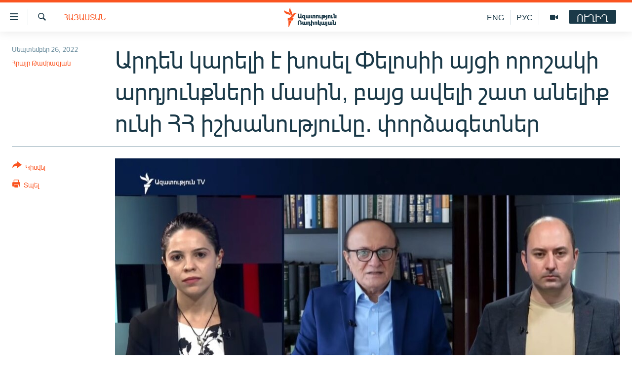

--- FILE ---
content_type: text/html; charset=utf-8
request_url: https://www.azatutyun.am/a/32051968.html
body_size: 16025
content:

<!DOCTYPE html>
<html lang="hy" dir="ltr" class="no-js">
<head>
<link href="/Content/responsive/RFE/hy-AM/RFE-hy-AM.css?&amp;av=0.0.0.0&amp;cb=370" rel="stylesheet"/>
<script src="//tags.azatutyun.am/rferl-pangea/prod/utag.sync.js"></script> <script type='text/javascript' src='https://www.youtube.com/iframe_api' async></script>
<link rel="manifest" href="/manifest.json">
<script type="text/javascript">
//a general 'js' detection, must be on top level in <head>, due to CSS performance
document.documentElement.className = "js";
var cacheBuster = "370";
var appBaseUrl = "/";
var imgEnhancerBreakpoints = [0, 144, 256, 408, 650, 1023, 1597];
var isLoggingEnabled = false;
var isPreviewPage = false;
var isLivePreviewPage = false;
if (!isPreviewPage) {
window.RFE = window.RFE || {};
window.RFE.cacheEnabledByParam = window.location.href.indexOf('nocache=1') === -1;
const url = new URL(window.location.href);
const params = new URLSearchParams(url.search);
// Remove the 'nocache' parameter
params.delete('nocache');
// Update the URL without the 'nocache' parameter
url.search = params.toString();
window.history.replaceState(null, '', url.toString());
} else {
window.addEventListener('load', function() {
const links = window.document.links;
for (let i = 0; i < links.length; i++) {
links[i].href = '#';
links[i].target = '_self';
}
})
}
var pwaEnabled = true;
var swCacheDisabled;
</script>
<meta charset="utf-8" />
<title>Արդեն կարելի է խոսել Փելոսիի այցի որոշակի արդյունքների մասին, բայց ավելի շատ անելիք ունի ՀՀ իշխանությունը. փորձագետներ</title>
<meta name="description" content="Պետք է հասկանալ՝ հայկական կողմն &#171;ինչ բովանդակություն է դրել&#187;, &#171;ինչ օրակարգով է ցանկանում առաջ շարժվել Միացյալ Նահանգների հետ&#187;, ընդգծում են &#171;Կիրակնօրյա վերլուծականի&#187; հյուրերը:" />
<meta name="keywords" content="Հայերեն արխիվ, Հայաստան, Տարածաշրջան, Մեկնաբանություն, Միջազգային" />
<meta name="viewport" content="width=device-width, initial-scale=1.0" />
<meta http-equiv="X-UA-Compatible" content="IE=edge" />
<meta name="robots" content="max-image-preview:large"><meta property="fb:pages" content="141126305932755" />
<link href="https://www.azatutyun.am/a/32051968.html" rel="canonical" />
<meta name="apple-mobile-web-app-title" content="&#171;Ազատություն&#187; ռ/կ" />
<meta name="apple-mobile-web-app-status-bar-style" content="black" />
<meta name="apple-itunes-app" content="app-id=475986784, app-argument=//32051968.ltr" />
<meta content="Արդեն կարելի է խոսել Փելոսիի այցի որոշակի արդյունքների մասին, բայց ավելի շատ անելիք ունի ՀՀ իշխանությունը. փորձագետներ" property="og:title" />
<meta content="Պետք է հասկանալ՝ հայկական կողմն «ինչ բովանդակություն է դրել», «ինչ օրակարգով է ցանկանում առաջ շարժվել Միացյալ Նահանգների հետ», ընդգծում են «Կիրակնօրյա վերլուծականի» հյուրերը:" property="og:description" />
<meta content="article" property="og:type" />
<meta content="https://www.azatutyun.am/a/32051968.html" property="og:url" />
<meta content="«Ազատ Եվրոպա/Ազատություն» ռադիոկայան" property="og:site_name" />
<meta content="https://www.facebook.com/azatutyun" property="article:publisher" />
<meta content="https://gdb.rferl.org/0c530000-0aff-0242-49b2-08da9f718190_w1200_h630.jpg" property="og:image" />
<meta content="1200" property="og:image:width" />
<meta content="630" property="og:image:height" />
<meta content="273836033013508" property="fb:app_id" />
<meta content="Հրայր Թամրազյան" name="Author" />
<meta content="summary_large_image" name="twitter:card" />
<meta content="@azatutyunradio" name="twitter:site" />
<meta content="https://gdb.rferl.org/0c530000-0aff-0242-49b2-08da9f718190_w1200_h630.jpg" name="twitter:image" />
<meta content="Արդեն կարելի է խոսել Փելոսիի այցի որոշակի արդյունքների մասին, բայց ավելի շատ անելիք ունի ՀՀ իշխանությունը. փորձագետներ" name="twitter:title" />
<meta content="Պետք է հասկանալ՝ հայկական կողմն «ինչ բովանդակություն է դրել», «ինչ օրակարգով է ցանկանում առաջ շարժվել Միացյալ Նահանգների հետ», ընդգծում են «Կիրակնօրյա վերլուծականի» հյուրերը:" name="twitter:description" />
<link rel="amphtml" href="https://www.azatutyun.am/amp/32051968.html" />
<script type="application/ld+json">{"articleSection":"Հայաստան","isAccessibleForFree":true,"headline":"Արդեն կարելի է խոսել Փելոսիի այցի որոշակի արդյունքների մասին, բայց ավելի շատ անելիք ունի ՀՀ իշխանությունը....","inLanguage":"hy-AM","keywords":"Հայերեն արխիվ, Հայաստան, Տարածաշրջան, Մեկնաբանություն, Միջազգային","author":{"@type":"Person","url":"https://www.azatutyun.am/author/հրայր-թամրազյան/-qqmq","description":"","image":{"@type":"ImageObject"},"name":"Հրայր Թամրազյան"},"datePublished":"2022-09-26 04:43:24Z","dateModified":"2022-09-26 04:58:34Z","publisher":{"logo":{"width":512,"height":220,"@type":"ImageObject","url":"https://www.azatutyun.am/Content/responsive/RFE/hy-AM/img/logo.png"},"@type":"NewsMediaOrganization","url":"https://www.azatutyun.am","sameAs":["https://facebook.com/azatutyun","https://twitter.com/azatutyunradio","https://www.youtube.com/azatutyunradio","http://t.me/azatutyuntv","https://www.instagram.com/azatutyuntv/"],"name":"Ազատություն ռ/կ","alternateName":""},"@context":"https://schema.org","@type":"NewsArticle","mainEntityOfPage":"https://www.azatutyun.am/a/32051968.html","url":"https://www.azatutyun.am/a/32051968.html","description":"Պետք է հասկանալ՝ հայկական կողմն «ինչ բովանդակություն է դրել», «ինչ օրակարգով է ցանկանում առաջ շարժվել Միացյալ Նահանգների հետ», ընդգծում են «Կիրակնօրյա վերլուծականի» հյուրերը:","image":{"width":1080,"height":608,"@type":"ImageObject","url":"https://gdb.rferl.org/0c530000-0aff-0242-49b2-08da9f718190_w1080_h608.jpg"},"name":"Արդեն կարելի է խոսել Փելոսիի այցի որոշակի արդյունքների մասին, բայց ավելի շատ անելիք ունի ՀՀ իշխանությունը. փորձագետներ"}</script>
<script src="/Scripts/responsive/infographics.b?v=dVbZ-Cza7s4UoO3BqYSZdbxQZVF4BOLP5EfYDs4kqEo1&amp;av=0.0.0.0&amp;cb=370"></script>
<script src="/Scripts/responsive/loader.b?v=Q26XNwrL6vJYKjqFQRDnx01Lk2pi1mRsuLEaVKMsvpA1&amp;av=0.0.0.0&amp;cb=370"></script>
<link rel="icon" type="image/svg+xml" href="/Content/responsive/RFE/img/webApp/favicon.svg" />
<link rel="alternate icon" href="/Content/responsive/RFE/img/webApp/favicon.ico" />
<link rel="mask-icon" color="#ea6903" href="/Content/responsive/RFE/img/webApp/favicon_safari.svg" />
<link rel="apple-touch-icon" sizes="152x152" href="/Content/responsive/RFE/img/webApp/ico-152x152.png" />
<link rel="apple-touch-icon" sizes="144x144" href="/Content/responsive/RFE/img/webApp/ico-144x144.png" />
<link rel="apple-touch-icon" sizes="114x114" href="/Content/responsive/RFE/img/webApp/ico-114x114.png" />
<link rel="apple-touch-icon" sizes="72x72" href="/Content/responsive/RFE/img/webApp/ico-72x72.png" />
<link rel="apple-touch-icon-precomposed" href="/Content/responsive/RFE/img/webApp/ico-57x57.png" />
<link rel="icon" sizes="192x192" href="/Content/responsive/RFE/img/webApp/ico-192x192.png" />
<link rel="icon" sizes="128x128" href="/Content/responsive/RFE/img/webApp/ico-128x128.png" />
<meta name="msapplication-TileColor" content="#ffffff" />
<meta name="msapplication-TileImage" content="/Content/responsive/RFE/img/webApp/ico-144x144.png" />
<link rel="preload" href="/Content/responsive/fonts/Arian-AMU_v1.woff2" type="font/woff2" as="font" crossorigin="anonymous" />
<link rel="alternate" type="application/rss+xml" title="RFE/RL - Top Stories [RSS]" href="/api/" />
<link rel="sitemap" type="application/rss+xml" href="/sitemap.xml" />
</head>
<body class=" nav-no-loaded cc_theme pg-article print-lay-article js-category-to-nav nojs-images ">
<script type="text/javascript" >
var analyticsData = {url:"https://www.azatutyun.am/a/32051968.html",property_id:"428",article_uid:"32051968",page_title:"Արդեն կարելի է խոսել Փելոսիի այցի որոշակի արդյունքների մասին, բայց ավելի շատ անելիք ունի ՀՀ իշխանությունը. փորձագետներ",page_type:"article",content_type:"article",subcontent_type:"article",last_modified:"2022-09-26 04:58:34Z",pub_datetime:"2022-09-26 04:43:24Z",pub_year:"2022",pub_month:"09",pub_day:"26",pub_hour:"04",pub_weekday:"Monday",section:"հայաստան",english_section:"armenia",byline:"Հրայր Թամրազյան",categories:"armenian_archive,armenia,region,commentary,international",domain:"www.azatutyun.am",language:"Armenian",language_service:"RFERL Armenian",platform:"web",copied:"no",copied_article:"",copied_title:"",runs_js:"Yes",cms_release:"8.44.0.0.370",enviro_type:"prod",slug:"",entity:"RFE",short_language_service:"ARM",platform_short:"W",page_name:"Արդեն կարելի է խոսել Փելոսիի այցի որոշակի արդյունքների մասին, բայց ավելի շատ անելիք ունի ՀՀ իշխանությունը. փորձագետներ"};
</script>
<noscript><iframe src="https://www.googletagmanager.com/ns.html?id=GTM-WXZBPZ" height="0" width="0" style="display:none;visibility:hidden"></iframe></noscript><script type="text/javascript" data-cookiecategory="analytics">
var gtmEventObject = Object.assign({}, analyticsData, {event: 'page_meta_ready'});window.dataLayer = window.dataLayer || [];window.dataLayer.push(gtmEventObject);
if (top.location === self.location) { //if not inside of an IFrame
var renderGtm = "true";
if (renderGtm === "true") {
(function(w,d,s,l,i){w[l]=w[l]||[];w[l].push({'gtm.start':new Date().getTime(),event:'gtm.js'});var f=d.getElementsByTagName(s)[0],j=d.createElement(s),dl=l!='dataLayer'?'&l='+l:'';j.async=true;j.src='//www.googletagmanager.com/gtm.js?id='+i+dl;f.parentNode.insertBefore(j,f);})(window,document,'script','dataLayer','GTM-WXZBPZ');
}
}
</script>
<!--Analytics tag js version start-->
<script type="text/javascript" data-cookiecategory="analytics">
var utag_data = Object.assign({}, analyticsData, {});
if(typeof(TealiumTagFrom)==='function' && typeof(TealiumTagSearchKeyword)==='function') {
var utag_from=TealiumTagFrom();var utag_searchKeyword=TealiumTagSearchKeyword();
if(utag_searchKeyword!=null && utag_searchKeyword!=='' && utag_data["search_keyword"]==null) utag_data["search_keyword"]=utag_searchKeyword;if(utag_from!=null && utag_from!=='') utag_data["from"]=TealiumTagFrom();}
if(window.top!== window.self&&utag_data.page_type==="snippet"){utag_data.page_type = 'iframe';}
try{if(window.top!==window.self&&window.self.location.hostname===window.top.location.hostname){utag_data.platform = 'self-embed';utag_data.platform_short = 'se';}}catch(e){if(window.top!==window.self&&window.self.location.search.includes("platformType=self-embed")){utag_data.platform = 'cross-promo';utag_data.platform_short = 'cp';}}
(function(a,b,c,d){ a="https://tags.azatutyun.am/rferl-pangea/prod/utag.js"; b=document;c="script";d=b.createElement(c);d.src=a;d.type="text/java"+c;d.async=true; a=b.getElementsByTagName(c)[0];a.parentNode.insertBefore(d,a); })();
</script>
<!--Analytics tag js version end-->
<!-- Analytics tag management NoScript -->
<noscript>
<img style="position: absolute; border: none;" src="https://ssc.azatutyun.am/b/ss/bbgprod,bbgentityrferl/1/G.4--NS/501739936?pageName=rfe%3aarm%3aw%3aarticle%3a%d4%b1%d6%80%d5%a4%d5%a5%d5%b6%20%d5%af%d5%a1%d6%80%d5%a5%d5%ac%d5%ab%20%d5%a7%20%d5%ad%d5%b8%d5%bd%d5%a5%d5%ac%20%d5%93%d5%a5%d5%ac%d5%b8%d5%bd%d5%ab%d5%ab%20%d5%a1%d5%b5%d6%81%d5%ab%20%d5%b8%d6%80%d5%b8%d5%b7%d5%a1%d5%af%d5%ab%20%d5%a1%d6%80%d5%a4%d5%b5%d5%b8%d6%82%d5%b6%d6%84%d5%b6%d5%a5%d6%80%d5%ab%20%d5%b4%d5%a1%d5%bd%d5%ab%d5%b6%2c%20%d5%a2%d5%a1%d5%b5%d6%81%20%d5%a1%d5%be%d5%a5%d5%ac%d5%ab%20%d5%b7%d5%a1%d5%bf%20%d5%a1%d5%b6%d5%a5%d5%ac%d5%ab%d6%84%20%d5%b8%d6%82%d5%b6%d5%ab%20%d5%80%d5%80%20%d5%ab%d5%b7%d5%ad%d5%a1%d5%b6%d5%b8%d6%82%d5%a9%d5%b5%d5%b8%d6%82%d5%b6%d5%a8.%20%d6%83%d5%b8%d6%80%d5%b1%d5%a1%d5%a3%d5%a5%d5%bf%d5%b6%d5%a5%d6%80&amp;c6=%d4%b1%d6%80%d5%a4%d5%a5%d5%b6%20%d5%af%d5%a1%d6%80%d5%a5%d5%ac%d5%ab%20%d5%a7%20%d5%ad%d5%b8%d5%bd%d5%a5%d5%ac%20%d5%93%d5%a5%d5%ac%d5%b8%d5%bd%d5%ab%d5%ab%20%d5%a1%d5%b5%d6%81%d5%ab%20%d5%b8%d6%80%d5%b8%d5%b7%d5%a1%d5%af%d5%ab%20%d5%a1%d6%80%d5%a4%d5%b5%d5%b8%d6%82%d5%b6%d6%84%d5%b6%d5%a5%d6%80%d5%ab%20%d5%b4%d5%a1%d5%bd%d5%ab%d5%b6%2c%20%d5%a2%d5%a1%d5%b5%d6%81%20%d5%a1%d5%be%d5%a5%d5%ac%d5%ab%20%d5%b7%d5%a1%d5%bf%20%d5%a1%d5%b6%d5%a5%d5%ac%d5%ab%d6%84%20%d5%b8%d6%82%d5%b6%d5%ab%20%d5%80%d5%80%20%d5%ab%d5%b7%d5%ad%d5%a1%d5%b6%d5%b8%d6%82%d5%a9%d5%b5%d5%b8%d6%82%d5%b6%d5%a8.%20%d6%83%d5%b8%d6%80%d5%b1%d5%a1%d5%a3%d5%a5%d5%bf%d5%b6%d5%a5%d6%80&amp;v36=8.44.0.0.370&amp;v6=D=c6&amp;g=https%3a%2f%2fwww.azatutyun.am%2fa%2f32051968.html&amp;c1=D=g&amp;v1=D=g&amp;events=event1,event52&amp;c16=rferl%20armenian&amp;v16=D=c16&amp;c5=armenia&amp;v5=D=c5&amp;ch=%d5%80%d5%a1%d5%b5%d5%a1%d5%bd%d5%bf%d5%a1%d5%b6&amp;c15=armenian&amp;v15=D=c15&amp;c4=article&amp;v4=D=c4&amp;c14=32051968&amp;v14=D=c14&amp;v20=no&amp;c17=web&amp;v17=D=c17&amp;mcorgid=518abc7455e462b97f000101%40adobeorg&amp;server=www.azatutyun.am&amp;pageType=D=c4&amp;ns=bbg&amp;v29=D=server&amp;v25=rfe&amp;v30=428&amp;v105=D=User-Agent " alt="analytics" width="1" height="1" /></noscript>
<!-- End of Analytics tag management NoScript -->
<!--*** Accessibility links - For ScreenReaders only ***-->
<section>
<div class="sr-only">
<h2>Մատչելիության հղումներ</h2>
<ul>
<li><a href="#content" data-disable-smooth-scroll="1">Անցնել հիմնական բովանդակությանը</a></li>
<li><a href="#navigation" data-disable-smooth-scroll="1">Անցնել հիմնական մենյուին</a></li>
<li><a href="#txtHeaderSearch" data-disable-smooth-scroll="1">Որոնում</a></li>
</ul>
</div>
</section>
<div dir="ltr">
<div id="page">
<aside>
<div class="c-lightbox overlay-modal">
<div class="c-lightbox__intro">
<h2 class="c-lightbox__intro-title"></h2>
<button class="btn btn--rounded c-lightbox__btn c-lightbox__intro-next" title="Հաջորդը">
<span class="ico ico--rounded ico-chevron-forward"></span>
<span class="sr-only">Հաջորդը</span>
</button>
</div>
<div class="c-lightbox__nav">
<button class="btn btn--rounded c-lightbox__btn c-lightbox__btn--close" title="Փակել">
<span class="ico ico--rounded ico-close"></span>
<span class="sr-only">Փակել</span>
</button>
<button class="btn btn--rounded c-lightbox__btn c-lightbox__btn--prev" title="Նախորդը">
<span class="ico ico--rounded ico-chevron-backward"></span>
<span class="sr-only">Նախորդը</span>
</button>
<button class="btn btn--rounded c-lightbox__btn c-lightbox__btn--next" title="Հաջորդը">
<span class="ico ico--rounded ico-chevron-forward"></span>
<span class="sr-only">Հաջորդը</span>
</button>
</div>
<div class="c-lightbox__content-wrap">
<figure class="c-lightbox__content">
<span class="c-spinner c-spinner--lightbox">
<img src="/Content/responsive/img/player-spinner.png"
alt="please wait"
title="please wait" />
</span>
<div class="c-lightbox__img">
<div class="thumb">
<img src="" alt="" />
</div>
</div>
<figcaption>
<div class="c-lightbox__info c-lightbox__info--foot">
<span class="c-lightbox__counter"></span>
<span class="caption c-lightbox__caption"></span>
</div>
</figcaption>
</figure>
</div>
<div class="hidden">
<div class="content-advisory__box content-advisory__box--lightbox">
<span class="content-advisory__box-text">This image contains sensitive content which some people may find offensive or disturbing.</span>
<button class="btn btn--transparent content-advisory__box-btn m-t-md" value="text" type="button">
<span class="btn__text">
Click to reveal
</span>
</button>
</div>
</div>
</div>
<div class="print-dialogue">
<div class="container">
<h3 class="print-dialogue__title section-head">Print Options:</h3>
<div class="print-dialogue__opts">
<ul class="print-dialogue__opt-group">
<li class="form__group form__group--checkbox">
<input class="form__check " id="checkboxImages" name="checkboxImages" type="checkbox" checked="checked" />
<label for="checkboxImages" class="form__label m-t-md">Images</label>
</li>
<li class="form__group form__group--checkbox">
<input class="form__check " id="checkboxMultimedia" name="checkboxMultimedia" type="checkbox" checked="checked" />
<label for="checkboxMultimedia" class="form__label m-t-md">Multimedia</label>
</li>
</ul>
<ul class="print-dialogue__opt-group">
<li class="form__group form__group--checkbox">
<input class="form__check " id="checkboxEmbedded" name="checkboxEmbedded" type="checkbox" checked="checked" />
<label for="checkboxEmbedded" class="form__label m-t-md">Embedded Content</label>
</li>
<li class="form__group form__group--checkbox">
<input class="form__check " id="checkboxComments" name="checkboxComments" type="checkbox" />
<label for="checkboxComments" class="form__label m-t-md"> Comments</label>
</li>
</ul>
</div>
<div class="print-dialogue__buttons">
<button class="btn btn--secondary close-button" type="button" title="Չեղարկել">
<span class="btn__text ">Չեղարկել</span>
</button>
<button class="btn btn-cust-print m-l-sm" type="button" title="Տպել">
<span class="btn__text ">Տպել</span>
</button>
</div>
</div>
</div>
<div class="ctc-message pos-fix">
<div class="ctc-message__inner">Հղումը պատճենվել է</div>
</div>
</aside>
<div class="hdr-20 hdr-20--big">
<div class="hdr-20__inner">
<div class="hdr-20__max pos-rel">
<div class="hdr-20__side hdr-20__side--primary d-flex">
<label data-for="main-menu-ctrl" data-switcher-trigger="true" data-switch-target="main-menu-ctrl" class="burger hdr-trigger pos-rel trans-trigger" data-trans-evt="click" data-trans-id="menu">
<span class="ico ico-close hdr-trigger__ico hdr-trigger__ico--close burger__ico burger__ico--close"></span>
<span class="ico ico-menu hdr-trigger__ico hdr-trigger__ico--open burger__ico burger__ico--open"></span>
</label>
<div class="menu-pnl pos-fix trans-target" data-switch-target="main-menu-ctrl" data-trans-id="menu">
<div class="menu-pnl__inner">
<nav class="main-nav menu-pnl__item menu-pnl__item--first">
<ul class="main-nav__list accordeon" data-analytics-tales="false" data-promo-name="link" data-location-name="nav,secnav">
<li class="main-nav__item">
<a class="main-nav__item-name main-nav__item-name--link" href="/azatutyun-tv" title="Ազատություն TV" data-item-name="mobilemultimedia" >Ազատություն TV</a>
</li>
<li class="main-nav__item">
<a class="main-nav__item-name main-nav__item-name--link" href="/armenia" title="Հայաստան" data-item-name="Armenia" >Հայաստան</a>
</li>
<li class="main-nav__item">
<a class="main-nav__item-name main-nav__item-name--link" href="/z/2039" title="Քաղաքական" data-item-name="Politics" >Քաղաքական</a>
</li>
<li class="main-nav__item">
<a class="main-nav__item-name main-nav__item-name--link" href="/z/23978" title="Ընտրություններ 2026" data-item-name="election-2026" >Ընտրություններ 2026</a>
</li>
<li class="main-nav__item">
<a class="main-nav__item-name main-nav__item-name--link" href="/z/2095" title="Իրավունք" data-item-name="Right" >Իրավունք</a>
</li>
<li class="main-nav__item">
<a class="main-nav__item-name main-nav__item-name--link" href="/z/2040" title="Հասարակություն" data-item-name="Social_issues" >Հասարակություն</a>
</li>
<li class="main-nav__item">
<a class="main-nav__item-name main-nav__item-name--link" href="/economy" title="Տնտեսություն" data-item-name="Economy" >Տնտեսություն</a>
</li>
<li class="main-nav__item">
<a class="main-nav__item-name main-nav__item-name--link" href="/z/2038" title="Ղարաբաղ" data-item-name="Karabakh_problem" >Ղարաբաղ</a>
</li>
<li class="main-nav__item">
<a class="main-nav__item-name main-nav__item-name--link" href="/p/8469.html" title="Պատերազմի 6 շաբաթները" data-item-name="the-6-weeks-of-karabakh-war" >Պատերազմի 6 շաբաթները</a>
</li>
<li class="main-nav__item">
<a class="main-nav__item-name main-nav__item-name--link" href="/z/2037" title="Տարածաշրջան" data-item-name="Region" >Տարածաշրջան</a>
</li>
<li class="main-nav__item">
<a class="main-nav__item-name main-nav__item-name--link" href="/z/2081" title="Միջազգային" data-item-name="International" >Միջազգային</a>
</li>
<li class="main-nav__item">
<a class="main-nav__item-name main-nav__item-name--link" href="/z/2042" title="Մշակույթ" data-item-name="Culture" >Մշակույթ</a>
</li>
<li class="main-nav__item">
<a class="main-nav__item-name main-nav__item-name--link" href="/z/15473" title="Սպորտ" data-item-name="sport" >Սպորտ</a>
</li>
<li class="main-nav__item">
<a class="main-nav__item-name main-nav__item-name--link" href="/z/2046" title="Մեկնաբանություն" data-item-name="Commentary" >Մեկնաբանություն</a>
</li>
<li class="main-nav__item">
<a class="main-nav__item-name main-nav__item-name--link" href="/z/19729" title="ՏՏ և Ինտերնետ" data-item-name="itnews" >ՏՏ և Ինտերնետ</a>
</li>
<li class="main-nav__item">
<a class="main-nav__item-name main-nav__item-name--link" href="/z/22042" title="Կորոնավիրուս" data-item-name="coronavirus" >Կորոնավիրուս</a>
</li>
<li class="main-nav__item">
<a class="main-nav__item-name main-nav__item-name--link" href="/z/729" title="Արխիվ" data-item-name="Armenian_Archive" >Արխիվ</a>
</li>
<li class="main-nav__item">
<a class="main-nav__item-name main-nav__item-name--link" href="/z/2684" title="Տեսանյութեր" data-item-name="Videos" >Տեսանյութեր</a>
</li>
<li class="main-nav__item">
<a class="main-nav__item-name main-nav__item-name--link" href="https://www.azatutyun.am/programs/radio" title="Փոդքասթ" >Փոդքասթ</a>
</li>
</ul>
</nav>
<div class="menu-pnl__item">
<a href="https://www.azatutyun.am" class="menu-pnl__item-link" alt="Հայերեն">Հայերեն</a>
<a href="https://www.azatutyun.am/p/3171.html" class="menu-pnl__item-link" alt="English">English</a>
<a href="https://rus.azatutyun.am" class="menu-pnl__item-link" alt="Русский">Русский</a>
</div>
<div class="menu-pnl__item menu-pnl__item--social">
<h5 class="menu-pnl__sub-head">ՀԵՏԵՎԵՔ ՄԵԶ</h5>
<a href="https://facebook.com/azatutyun" title="Միացեք մեզ Facebook-ում" data-analytics-text="follow_on_facebook" class="btn btn--rounded btn--social-inverted menu-pnl__btn js-social-btn btn-facebook" target="_blank" rel="noopener">
<span class="ico ico-facebook-alt ico--rounded"></span>
</a>
<a href="https://twitter.com/azatutyunradio" title="Միացեք մեզ Twitter-ում։" data-analytics-text="follow_on_twitter" class="btn btn--rounded btn--social-inverted menu-pnl__btn js-social-btn btn-twitter" target="_blank" rel="noopener">
<span class="ico ico-twitter ico--rounded"></span>
</a>
<a href="https://www.youtube.com/azatutyunradio" title="Միացեք մեզ Youtube-ում։" data-analytics-text="follow_on_youtube" class="btn btn--rounded btn--social-inverted menu-pnl__btn js-social-btn btn-youtube" target="_blank" rel="noopener">
<span class="ico ico-youtube ico--rounded"></span>
</a>
<a href="http://t.me/azatutyuntv" title="Հետևեք մեզ Տելեգրամում" data-analytics-text="follow_on_telegram" class="btn btn--rounded btn--social-inverted menu-pnl__btn js-social-btn btn-telegram" target="_blank" rel="noopener">
<span class="ico ico-telegram ico--rounded"></span>
</a>
<a href="https://www.instagram.com/azatutyuntv/" title="Հետևեք մեզ Instagram-ում" data-analytics-text="follow_on_instagram" class="btn btn--rounded btn--social-inverted menu-pnl__btn js-social-btn btn-instagram" target="_blank" rel="noopener">
<span class="ico ico-instagram ico--rounded"></span>
</a>
</div>
<div class="menu-pnl__item">
<a href="/navigation/allsites" class="menu-pnl__item-link">
<span class="ico ico-languages "></span>
&#171;Ազատության&#187; բոլոր կայքերը
</a>
</div>
</div>
</div>
<label data-for="top-search-ctrl" data-switcher-trigger="true" data-switch-target="top-search-ctrl" class="top-srch-trigger hdr-trigger">
<span class="ico ico-close hdr-trigger__ico hdr-trigger__ico--close top-srch-trigger__ico top-srch-trigger__ico--close"></span>
<span class="ico ico-search hdr-trigger__ico hdr-trigger__ico--open top-srch-trigger__ico top-srch-trigger__ico--open"></span>
</label>
<div class="srch-top srch-top--in-header" data-switch-target="top-search-ctrl">
<div class="container">
<form action="/s" class="srch-top__form srch-top__form--in-header" id="form-topSearchHeader" method="get" role="search"><label for="txtHeaderSearch" class="sr-only">Որոնում</label>
<input type="text" id="txtHeaderSearch" name="k" placeholder="որոնման տեքստ..." accesskey="s" value="" class="srch-top__input analyticstag-event" onkeydown="if (event.keyCode === 13) { FireAnalyticsTagEventOnSearch('search', $dom.get('#txtHeaderSearch')[0].value) }" />
<button title="Որոնում" type="submit" class="btn btn--top-srch analyticstag-event" onclick="FireAnalyticsTagEventOnSearch('search', $dom.get('#txtHeaderSearch')[0].value) ">
<span class="ico ico-search"></span>
</button></form>
</div>
</div>
<a href="/" class="main-logo-link">
<img src="/Content/responsive/RFE/hy-AM/img/logo-compact.svg" class="main-logo main-logo--comp" alt="site logo">
<img src="/Content/responsive/RFE/hy-AM/img/logo.svg" class="main-logo main-logo--big" alt="site logo">
</a>
</div>
<div class="hdr-20__side hdr-20__side--secondary d-flex">
<a href="/p/3148.html" title="Ազատություն TV" class="hdr-20__secondary-item" data-item-name="video">
<span class="ico ico-video hdr-20__secondary-icon"></span>
</a>
<a href="https://rus.azatutyun.am" title="РУС" class="hdr-20__secondary-item hdr-20__secondary-item--lang" data-item-name="satellite">
РУС
</a>
<a href="/en" title="ENG" class="hdr-20__secondary-item hdr-20__secondary-item--lang" data-item-name="satellite">
ENG
</a>
<a href="/s" title="Որոնում" class="hdr-20__secondary-item hdr-20__secondary-item--search" data-item-name="search">
<span class="ico ico-search hdr-20__secondary-icon hdr-20__secondary-icon--search"></span>
</a>
<div class="hdr-20__secondary-item live-b-drop">
<div class="live-b-drop__off">
<a href="/live" class="live-b-drop__link" title="ՈՒՂԻՂ" data-item-name="live">
<span class="badge badge--live-btn badge--live-btn-off">
ՈՒՂԻՂ
</span>
</a>
</div>
<div class="live-b-drop__on hidden">
<label data-for="live-ctrl" data-switcher-trigger="true" data-switch-target="live-ctrl" class="live-b-drop__label pos-rel">
<span class="badge badge--live badge--live-btn">
ՈՒՂԻՂ
</span>
<span class="ico ico-close live-b-drop__label-ico live-b-drop__label-ico--close"></span>
</label>
<div class="live-b-drop__panel" id="targetLivePanelDiv" data-switch-target="live-ctrl"></div>
</div>
</div>
<div class="srch-bottom">
<form action="/s" class="srch-bottom__form d-flex" id="form-bottomSearch" method="get" role="search"><label for="txtSearch" class="sr-only">Որոնում</label>
<input type="search" id="txtSearch" name="k" placeholder="որոնման տեքստ..." accesskey="s" value="" class="srch-bottom__input analyticstag-event" onkeydown="if (event.keyCode === 13) { FireAnalyticsTagEventOnSearch('search', $dom.get('#txtSearch')[0].value) }" />
<button title="Որոնում" type="submit" class="btn btn--bottom-srch analyticstag-event" onclick="FireAnalyticsTagEventOnSearch('search', $dom.get('#txtSearch')[0].value) ">
<span class="ico ico-search"></span>
</button></form>
</div>
</div>
<img src="/Content/responsive/RFE/hy-AM/img/logo-print.gif" class="logo-print" alt="site logo">
<img src="/Content/responsive/RFE/hy-AM/img/logo-print_color.png" class="logo-print logo-print--color" alt="site logo">
</div>
</div>
</div>
<script>
if (document.body.className.indexOf('pg-home') > -1) {
var nav2In = document.querySelector('.hdr-20__inner');
var nav2Sec = document.querySelector('.hdr-20__side--secondary');
var secStyle = window.getComputedStyle(nav2Sec);
if (nav2In && window.pageYOffset < 150 && secStyle['position'] !== 'fixed') {
nav2In.classList.add('hdr-20__inner--big')
}
}
</script>
<div class="c-hlights c-hlights--breaking c-hlights--no-item" data-hlight-display="mobile,desktop">
<div class="c-hlights__wrap container p-0">
<div class="c-hlights__nav">
<a role="button" href="#" title="Նախորդը">
<span class="ico ico-chevron-backward m-0"></span>
<span class="sr-only">Նախորդը</span>
</a>
<a role="button" href="#" title="Հաջորդը">
<span class="ico ico-chevron-forward m-0"></span>
<span class="sr-only">Հաջորդը</span>
</a>
</div>
<span class="c-hlights__label">
<span class="">ՀՐԱՏԱՊ</span>
<span class="switcher-trigger">
<label data-for="more-less-1" data-switcher-trigger="true" class="switcher-trigger__label switcher-trigger__label--more p-b-0" title="Ավելին">
<span class="ico ico-chevron-down"></span>
</label>
<label data-for="more-less-1" data-switcher-trigger="true" class="switcher-trigger__label switcher-trigger__label--less p-b-0" title="Թաքցնել տեքստը">
<span class="ico ico-chevron-up"></span>
</label>
</span>
</span>
<ul class="c-hlights__items switcher-target" data-switch-target="more-less-1">
</ul>
</div>
</div> <div id="content">
<main class="container">
<div class="hdr-container">
<div class="row">
<div class="col-category col-xs-12 col-md-2 pull-left"> <div class="category js-category">
<a class="" href="/armenia">Հայաստան</a> </div>
</div><div class="col-title col-xs-12 col-md-10 pull-right"> <h1 class="title pg-title">
Արդեն կարելի է խոսել Փելոսիի այցի որոշակի արդյունքների մասին, բայց ավելի շատ անելիք ունի ՀՀ իշխանությունը. փորձագետներ
</h1>
</div><div class="col-publishing-details col-xs-12 col-sm-12 col-md-2 pull-left"> <div class="publishing-details ">
<div class="published">
<span class="date" >
<time pubdate="pubdate" datetime="2022-09-26T08:43:24+04:00">
Սեպտեմբեր 26, 2022
</time>
</span>
</div>
<div class="links">
<ul class="links__list links__list--column">
<li class="links__item">
<a class="links__item-link" href="/author/հրայր-թամրազյան/-qqmq" title="Հրայր Թամրազյան">Հրայր Թամրազյան</a>
</li>
</ul>
</div>
</div>
</div><div class="col-lg-12 separator"> <div class="separator">
<hr class="title-line" />
</div>
</div><div class="col-multimedia col-xs-12 col-md-10 pull-right"> <div class="cover-media">
<figure class="media-image js-media-expand">
<div class="img-wrap">
<div class="thumb thumb16_9">
<img src="https://gdb.rferl.org/0c530000-0aff-0242-49b2-08da9f718190_w250_r1_s.jpg" alt="" />
</div>
</div>
</figure>
</div>
</div><div class="col-xs-12 col-md-2 pull-left article-share pos-rel"> <div class="share--box">
<div class="sticky-share-container" style="display:none">
<div class="container">
<a href="https://www.azatutyun.am" id="logo-sticky-share">&nbsp;</a>
<div class="pg-title pg-title--sticky-share">
Արդեն կարելի է խոսել Փելոսիի այցի որոշակի արդյունքների մասին, բայց ավելի շատ անելիք ունի ՀՀ իշխանությունը. փորձագետներ
</div>
<div class="sticked-nav-actions">
<!--This part is for sticky navigation display-->
<p class="buttons link-content-sharing p-0 ">
<button class="btn btn--link btn-content-sharing p-t-0 " id="btnContentSharing" value="text" role="Button" type="" title="Ցույց տալ կիսվելու ավելի շատ հնարավորություններ">
<span class="ico ico-share ico--l"></span>
<span class="btn__text ">
Կիսվել
</span>
</button>
</p>
<aside class="content-sharing js-content-sharing js-content-sharing--apply-sticky content-sharing--sticky"
role="complementary"
data-share-url="https://www.azatutyun.am/a/32051968.html" data-share-title="Արդեն կարելի է խոսել Փելոսիի այցի որոշակի արդյունքների մասին, բայց ավելի շատ անելիք ունի ՀՀ իշխանությունը. փորձագետներ" data-share-text="Պետք է հասկանալ՝ հայկական կողմն &#171;ինչ բովանդակություն է դրել&#187;, &#171;ինչ օրակարգով է ցանկանում առաջ շարժվել Միացյալ Նահանգների հետ&#187;, ընդգծում են &#171;Կիրակնօրյա վերլուծականի&#187; հյուրերը:">
<div class="content-sharing__popover">
<h6 class="content-sharing__title">Կիսվել</h6>
<button href="#close" id="btnCloseSharing" class="btn btn--text-like content-sharing__close-btn">
<span class="ico ico-close ico--l"></span>
</button>
<ul class="content-sharing__list">
<li class="content-sharing__item">
<div class="ctc ">
<input type="text" class="ctc__input" readonly="readonly">
<a href="" js-href="https://www.azatutyun.am/a/32051968.html" class="content-sharing__link ctc__button">
<span class="ico ico-copy-link ico--rounded ico--s"></span>
<span class="content-sharing__link-text">Պատճենել հղումը</span>
</a>
</div>
</li>
<li class="content-sharing__item">
<a href="https://facebook.com/sharer.php?u=https%3a%2f%2fwww.azatutyun.am%2fa%2f32051968.html"
data-analytics-text="share_on_facebook"
title="Facebook" target="_blank"
class="content-sharing__link js-social-btn">
<span class="ico ico-facebook ico--rounded ico--s"></span>
<span class="content-sharing__link-text">Facebook</span>
</a>
</li>
<li class="content-sharing__item">
<a href="https://telegram.me/share/url?url=https%3a%2f%2fwww.azatutyun.am%2fa%2f32051968.html"
data-analytics-text="share_on_telegram"
title="Telegram" target="_blank"
class="content-sharing__link js-social-btn">
<span class="ico ico-telegram ico--rounded ico--s"></span>
<span class="content-sharing__link-text">Telegram</span>
</a>
</li>
<li class="content-sharing__item">
<a href="https://twitter.com/share?url=https%3a%2f%2fwww.azatutyun.am%2fa%2f32051968.html&amp;text=%d4%b1%d6%80%d5%a4%d5%a5%d5%b6+%d5%af%d5%a1%d6%80%d5%a5%d5%ac%d5%ab+%d5%a7+%d5%ad%d5%b8%d5%bd%d5%a5%d5%ac+%d5%93%d5%a5%d5%ac%d5%b8%d5%bd%d5%ab%d5%ab+%d5%a1%d5%b5%d6%81%d5%ab+%d5%b8%d6%80%d5%b8%d5%b7%d5%a1%d5%af%d5%ab+%d5%a1%d6%80%d5%a4%d5%b5%d5%b8%d6%82%d5%b6%d6%84%d5%b6%d5%a5%d6%80%d5%ab+%d5%b4%d5%a1%d5%bd%d5%ab%d5%b6%2c+%d5%a2%d5%a1%d5%b5%d6%81+%d5%a1%d5%be%d5%a5%d5%ac%d5%ab+%d5%b7%d5%a1%d5%bf+%d5%a1%d5%b6%d5%a5%d5%ac%d5%ab%d6%84+%d5%b8%d6%82%d5%b6%d5%ab+%d5%80%d5%80+%d5%ab%d5%b7%d5%ad%d5%a1%d5%b6%d5%b8%d6%82%d5%a9%d5%b5%d5%b8%d6%82%d5%b6%d5%a8.+%d6%83%d5%b8%d6%80%d5%b1%d5%a1%d5%a3%d5%a5%d5%bf%d5%b6%d5%a5%d6%80"
data-analytics-text="share_on_twitter"
title="X (Twitter)" target="_blank"
class="content-sharing__link js-social-btn">
<span class="ico ico-twitter ico--rounded ico--s"></span>
<span class="content-sharing__link-text">X (Twitter)</span>
</a>
</li>
<li class="content-sharing__item">
<a href="mailto:?body=https%3a%2f%2fwww.azatutyun.am%2fa%2f32051968.html&amp;subject=Արդեն կարելի է խոսել Փելոսիի այցի որոշակի արդյունքների մասին, բայց ավելի շատ անելիք ունի ՀՀ իշխանությունը. փորձագետներ"
title="Email"
class="content-sharing__link ">
<span class="ico ico-email ico--rounded ico--s"></span>
<span class="content-sharing__link-text">Email</span>
</a>
</li>
</ul>
</div>
</aside>
</div>
</div>
</div>
<div class="links">
<p class="buttons link-content-sharing p-0 ">
<button class="btn btn--link btn-content-sharing p-t-0 " id="btnContentSharing" value="text" role="Button" type="" title="Ցույց տալ կիսվելու ավելի շատ հնարավորություններ">
<span class="ico ico-share ico--l"></span>
<span class="btn__text ">
Կիսվել
</span>
</button>
</p>
<aside class="content-sharing js-content-sharing " role="complementary"
data-share-url="https://www.azatutyun.am/a/32051968.html" data-share-title="Արդեն կարելի է խոսել Փելոսիի այցի որոշակի արդյունքների մասին, բայց ավելի շատ անելիք ունի ՀՀ իշխանությունը. փորձագետներ" data-share-text="Պետք է հասկանալ՝ հայկական կողմն &#171;ինչ բովանդակություն է դրել&#187;, &#171;ինչ օրակարգով է ցանկանում առաջ շարժվել Միացյալ Նահանգների հետ&#187;, ընդգծում են &#171;Կիրակնօրյա վերլուծականի&#187; հյուրերը:">
<div class="content-sharing__popover">
<h6 class="content-sharing__title">Կիսվել</h6>
<button href="#close" id="btnCloseSharing" class="btn btn--text-like content-sharing__close-btn">
<span class="ico ico-close ico--l"></span>
</button>
<ul class="content-sharing__list">
<li class="content-sharing__item">
<div class="ctc ">
<input type="text" class="ctc__input" readonly="readonly">
<a href="" js-href="https://www.azatutyun.am/a/32051968.html" class="content-sharing__link ctc__button">
<span class="ico ico-copy-link ico--rounded ico--l"></span>
<span class="content-sharing__link-text">Պատճենել հղումը</span>
</a>
</div>
</li>
<li class="content-sharing__item">
<a href="https://facebook.com/sharer.php?u=https%3a%2f%2fwww.azatutyun.am%2fa%2f32051968.html"
data-analytics-text="share_on_facebook"
title="Facebook" target="_blank"
class="content-sharing__link js-social-btn">
<span class="ico ico-facebook ico--rounded ico--l"></span>
<span class="content-sharing__link-text">Facebook</span>
</a>
</li>
<li class="content-sharing__item">
<a href="https://telegram.me/share/url?url=https%3a%2f%2fwww.azatutyun.am%2fa%2f32051968.html"
data-analytics-text="share_on_telegram"
title="Telegram" target="_blank"
class="content-sharing__link js-social-btn">
<span class="ico ico-telegram ico--rounded ico--l"></span>
<span class="content-sharing__link-text">Telegram</span>
</a>
</li>
<li class="content-sharing__item">
<a href="https://twitter.com/share?url=https%3a%2f%2fwww.azatutyun.am%2fa%2f32051968.html&amp;text=%d4%b1%d6%80%d5%a4%d5%a5%d5%b6+%d5%af%d5%a1%d6%80%d5%a5%d5%ac%d5%ab+%d5%a7+%d5%ad%d5%b8%d5%bd%d5%a5%d5%ac+%d5%93%d5%a5%d5%ac%d5%b8%d5%bd%d5%ab%d5%ab+%d5%a1%d5%b5%d6%81%d5%ab+%d5%b8%d6%80%d5%b8%d5%b7%d5%a1%d5%af%d5%ab+%d5%a1%d6%80%d5%a4%d5%b5%d5%b8%d6%82%d5%b6%d6%84%d5%b6%d5%a5%d6%80%d5%ab+%d5%b4%d5%a1%d5%bd%d5%ab%d5%b6%2c+%d5%a2%d5%a1%d5%b5%d6%81+%d5%a1%d5%be%d5%a5%d5%ac%d5%ab+%d5%b7%d5%a1%d5%bf+%d5%a1%d5%b6%d5%a5%d5%ac%d5%ab%d6%84+%d5%b8%d6%82%d5%b6%d5%ab+%d5%80%d5%80+%d5%ab%d5%b7%d5%ad%d5%a1%d5%b6%d5%b8%d6%82%d5%a9%d5%b5%d5%b8%d6%82%d5%b6%d5%a8.+%d6%83%d5%b8%d6%80%d5%b1%d5%a1%d5%a3%d5%a5%d5%bf%d5%b6%d5%a5%d6%80"
data-analytics-text="share_on_twitter"
title="X (Twitter)" target="_blank"
class="content-sharing__link js-social-btn">
<span class="ico ico-twitter ico--rounded ico--l"></span>
<span class="content-sharing__link-text">X (Twitter)</span>
</a>
</li>
<li class="content-sharing__item">
<a href="mailto:?body=https%3a%2f%2fwww.azatutyun.am%2fa%2f32051968.html&amp;subject=Արդեն կարելի է խոսել Փելոսիի այցի որոշակի արդյունքների մասին, բայց ավելի շատ անելիք ունի ՀՀ իշխանությունը. փորձագետներ"
title="Email"
class="content-sharing__link ">
<span class="ico ico-email ico--rounded ico--l"></span>
<span class="content-sharing__link-text">Email</span>
</a>
</li>
</ul>
</div>
</aside>
<p class="link-print visible-md visible-lg buttons p-0">
<button class="btn btn--link btn-print p-t-0" onclick="if (typeof FireAnalyticsTagEvent === 'function') {FireAnalyticsTagEvent({ on_page_event: 'print_story' });}return false" title="(CTRL+P)">
<span class="ico ico-print"></span>
<span class="btn__text">Տպել</span>
</button>
</p>
</div>
</div>
</div>
</div>
</div>
<div class="body-container">
<div class="row">
<div class="col-xs-12 col-sm-12 col-md-10 col-lg-10 pull-right">
<div class="row">
<div class="col-xs-12 col-sm-12 col-md-8 col-lg-8 pull-left bottom-offset content-offset">
<div id="article-content" class="content-floated-wrap fb-quotable">
<div class="wsw">
<p>Միացյալ Նահանգների Կոնգրեսի Ներկայացուցիչների պալատի խոսնակի Երևան անակնկալ այցին ու հայտարարություններին ամենասուր արձագանքները հնչեցին Բաքվից, Ադրբեջանի արտգործնախարարությունը հենց Նենսի Փելոսիի հայտարարությունների ժամանակ հանդես եկավ հայտարարությամբ, թե դրա հետևանքով կարող է լարվածությունը աճել, ինչը ուղղակի սպառնալիք էր հնարավոր գործողությունների: Այսպիսի կարծիք հայտնեց ադրբեջանագետ, պատմական գիտությունների թեկնածու Տաթևիկ Հայրապետյանը «Ազատության» «Կիրակնօրյա վերլուծական Հրայր Թամրազյանի հետ» հաղորդման եթերում:</p><div>
<div class="media-block also-read">
<span class="also-read__text--label">ԿԱՐԴԱՑԵՔ ՆԱԵՎ</span>
<div class="media-block__content package-list package-list--also-read">
<a href="https://www.azatutyun.am/a/32041324.html" target='_self'><h4 class="media-block__title media-block__title--size-3">Բաքուն և Անկարան հայտարարում են, թե Փելոսիի այցը &#171;չի նպաստի հայ-ադրբեջանական հաշտեցմանը ու ավելի կխորացնի ճգնաժամը&#187;</h4></a>
</div>
<div class="media-block__content package-list package-list--also-read">
<a href="https://www.azatutyun.am/a/32039820.html" target='_self'><h4 class="media-block__title media-block__title--size-3">Փելոսին ու Փաշինյանն անդրադարձել են ՀՀ տարածքից ադրբեջանական ստորաբաժանումների դուրսբերմանը վերաբերող հարցերի</h4></a>
</div>
<div class="media-block__content package-list package-list--also-read">
<a href="https://www.azatutyun.am/a/32040431.html" target='_self'><h4 class="media-block__title media-block__title--size-3">Փելոսին այցելել է ՀՀ ՊՆ, Պապիկյանի հետ քննարկել պաշտպանության ոլորտում հայ-ամերիկյան համագործակցության հարցեր</h4></a>
</div>
<div class="media-block__content package-list package-list--also-read">
<a href="https://www.azatutyun.am/a/32039787.html" target='_self'><h4 class="media-block__title media-block__title--size-3">Այստեղ ենք` հասկանալու, թե Երևանն ինչ ակնկալիքներ ունի Վաշինգտոնից. Նենսի Փելոսի</h4></a>
</div>
<div class="media-block__content package-list package-list--also-read">
<a href="https://www.azatutyun.am/a/32039505.html" target='_self'><h4 class="media-block__title media-block__title--size-3">Փելոսին արձանագրել է, որ Հայաստանը դիմակայում է Ադրբեջանի անօրինական և մահաբեր հարձակմանը</h4></a>
</div>
</div>
</div>
<p>«Դրան անմիջապես հաջորդեց Բլինքենի հեռախոսազրույցը Իլհամ Ալիևի հետ, որտեղ կոչեր էին արվում պահպանել հրադադարը, նույնիսկ որոշակիորեն նվազեցնել լարվածությունը, հետ քաշել զորքերը և այլն, և այդ զանգերը, բնականաբար, իրենց դերակատարումը ունենում են որոշակիորեն զսպման առումով: Դրա համար, ինձ համար զարմանալի չէ, որ կարճ ժամանակ հետո Ալիևը իր ելույթում ասում է՝ «ոչ ոք չի կարող ինձ զանգել, թող հայերը ուրիշների վրա հույս չդնեն». ես կարծում եմ՝ հենց այդ ամենն է իրեն նյարդայնացրել, և այդ նյարդայնացումից բխում են այդ ելույթի կետերը», - նշեց Հայրապետյանը:</p><div data-owner-ct="Article" data-inline="False">
<div class="media-block also-read" >
<div class="media-block__content also-read__body">
<a href="/a/32045041.html" target="_self" title="Ալիևը կրկին սպառնում է Հայաստանին. &#171;Ոչ մեկի զանգը, ոչ մի հայտարարություն, նախաձեռնություն մեզ չի կանգնեցնի&#187;">
<span class="also-read__text--label">
ԿԱՐԴԱՑԵՔ ՆԱԵՎ
</span>
<h4 class="media-block__title media-block__title--size-3 also-read__text p-0">
Ալիևը կրկին սպառնում է Հայաստանին. &#171;Ոչ մեկի զանգը, ոչ մի հայտարարություն, նախաձեռնություն մեզ չի կանգնեցնի&#187;
</h4>
</a>
</div>
</div>
</div>
<p>«Բնական է, որ այցը անհանգստացնելու էր, ինչպես Դուք նշեցիք՝ կարևոր և խորհրդանշական այց էր, կարևոր էր նաև ուղերձների, գնահատականների առումով: Բայց ամենից շատ այստեղ կարևորը՝ թե մեր կողմից ինչ օրակարգեր են դրվել սեղանին: Ինձ համար մեծագույն խնդիրը, որ մնում է ներկայիս պատասխանատուների հետ կապված, դա բովանդակային օրակարգերի բացակայությունն է», - ասաց փորձագետը՝ մանրամասնելով. - «Օրինակ, երբ որ հայկական կողմը շարունակ հետ է կանգնում իր նախկին պայման ասեմ, թե դիրքորոշումներից, չգիտեմ՝ սկզբում ասում էր, որ զորքերը մինչև դուրս չգան 21 թվականի ներխուժումից, ինքը չի գնա նոր գործընթացների, բայց գնում է, հետո ասում է, որ անվտանգություն պիտի ապահովվի, նոր՝ դեմարկացիա, դելիմիտացիա, բայց գնում է գործընթացի, և այսպես շարունակ, կամ, չգիտեմ, նշաձող է իջեցնում Արցախի հարցում: Ու այս գործելաոճը ամբողջությամբ տապալվեց, և տապալվեց վերջին պատերազմական գործողությունների հետևանքով»:</p><div data-owner-ct="Article" data-inline="False">
<div class="media-block also-read" >
<div class="media-block__content also-read__body">
<a href="/a/32030454.html" target="_self" title="Արյունալի մարտեր, փխրուն հրադադար հայ-ադրբեջանական սահմանին">
<span class="also-read__text--label">
ԿԱՐԴԱՑԵՔ ՆԱԵՎ
</span>
<h4 class="media-block__title media-block__title--size-3 also-read__text p-0">
Արյունալի մարտեր, փխրուն հրադադար հայ-ադրբեջանական սահմանին
</h4>
</a>
</div>
</div>
</div>
<p>«Այդ տրամաբանության մեջ պետք է հասկանալ՝ մեր կողմն ինչ բովանդակություն է դրել: Ես դրան տեղյակ չեմ, չգիտեմ, հուսով եմ՝ դրվել է նորմալ բովանդակություն, որովհետև դրանից է կախված՝ այցը կմնա զուտ խորհրդանշակա՞ն, և մենք ուղղակի հանրային առումով կասենք, որ շատ կարևո՞ր է, թե՞ հեռուն կգնա», - ընդգծեց Հայրապետյանը:</p>
<p>Նա հաստատեց, որ Երևանում կայացել է Փելոսիի հանդիպումը որոշ փորձագիտական շրջանակների հետ, որին ինքն էլ ներկա է եղել. - «Հանդիպումը փակ էր և Chatham House կանոններով, ուստի շատ բան չեմ կարող ասել բովանդակության մասին: Ընդամենը կարող եմ ասել, որ ինքս իմ կողմից փորձել եմ ներկայացնել խոսնակին բուն խնդիրը՝ որ ոչ թե խնդիրը, ասենք, միայն միջնորդների, կամ, չգիտեմ, այլոց մեջ է, այլ խնդիրը այդ [Ալիևի] բռնապետական վարչակարգի և դրա ագրեսիվ գործելաոճի մեջ է, որը տորպեդահարում է խաղաղությանը ուղղված կամ կայունացմանը ուղղված ցանկացած ջանք, և խնդրեցի՝ եթե կան մեխանիզմներ, առնվազն մոնիթորինգի ձևով փորձել հասկանալ, թե ինչ հետևանքներ է ունենում ատելության խոսքի քարոզը, որովհետև մարդիկ աչք են փակում դրա վրա՝ չհասկանալով հետևանքները, և հետո մենք ունենում ենք դեպք, երբ կին զինծառայողին անդամահատում են և հրճվում այդ տեսարանի վրա, այդ ամենը մի օրում տեղի չի ունենում»:</p>
<p>Հաղորդմանը հյուրընկալված մյուս փորձագետը՝ քաղաքագետ Տիգրան Գրիգորյանը, նշեց. - «Այո, ակնհայտ է, որ Բաքվում բավականին վատ են ընդունել այդ այցը, ադրբեջանական իշխանությունների հիմնական մոտեցումը այն է եղել, որպեսզի այդ այցը ներկայացնեն որպես Միացյալ Նահանգներում ներքաղաքական ինչ-որ գործընթացների ազդեցության տակ տեղի ունեցած այց, այսինքն՝ ակնարկ էր արվում, որ տիկին Փելոսին և նրա պատվիրակության անդամները այցելել են Հայաստան, որպեսզի գալիք ընտրություններում ստանան, օրինակ, հայ համայնքի ձայնը Միացյալ Նահանգներում: Երկրորդ կարևոր պատումը, որը այս օրերին շրջանառվում էր Բաքվի և նրանց լոբբիստների կողմից, այն էր, որ այս այցը պայմանավորվեցված չէր Միացյալ Նահանգների իշխանությունների գործադիր ճյուղի հետ, այսինքն՝ Պետդեպարտամենտի հետ: Եվ այդ առումով կարևոր է, որ այդ այցին զուգընթաց տեղի է ունենում նաև Միացյալ Նահանգների դիվանագիտական ակտիվացումը՝ տեսնում ենք, որ Պետդեպարտամենտի ջանքերով տեղի ունեցավ նաև արտգործնախարարների հանդիպումը Նյու Յորքում»:</p><div data-owner-ct="Article" data-inline="False">
<div class="media-block also-read" >
<div class="media-block__content also-read__body">
<a href="/a/32042123.html" target="_self" title="Արարատ Միրզոյան. &#171;Ադրբեջանի զինուժը պետք է հեռանա Հայաստանի տարածքից&#187;">
<span class="also-read__text--label">
ԿԱՐԴԱՑԵՔ ՆԱԵՎ
</span>
<h4 class="media-block__title media-block__title--size-3 also-read__text p-0">
Արարատ Միրզոյան. &#171;Ադրբեջանի զինուժը պետք է հեռանա Հայաստանի տարածքից&#187;
</h4>
</a>
</div>
</div>
</div>
<p>Գրիգորյանը կարծում է՝ արդեն իսկ կարելի է խոսել որոշակի արդյունքների մասին. - «Շատ կարևոր է, որ Միացյալ Նահանգների փաստորեն երրորդ պաշտոնյան ժամանեց Հայաստան այսպիսի դժվար պահին մեր երկրի համար և հստակ գնահատականներ հնչեցրեց: Սա օգնեց մեզ նաև միջազգային մամուլի ուշադրությունը սևեռել Ադրբեջանի գործողություններին և լուսաբանել տեղի ունեցող գործընթացները: Սրա արդյունքներից մեկը կարող է լինել նաև Միացյալ Նահանգների ակտիվացումը մեր տարածաշրջանում և հատկապես հայ – ադրբեջանական համատեքստում՝ հատկապես հաշվի առնելով, որ վերջին շրջանի Եվրամիության ջանքերը առանձնակի արդյունքներ չտվեցին և ավարտվեցին նոր մինի-պատերազմով»:</p>
<p>«Բայց ինչ վերաբերում է ավելի հեռուն գնացող գնահատականներին՝ այստեղ ես կհամաձայնեմ, որ ավելի շատ անելիք ունեն Հայաստանի իշխանությունները, և ակնկալիքները հենց Հայաստանի իշխանություններից են, թե ինչ օրակարգով են նրանք ցանկանում առաջ շարժվել Միացյալ Նահանգների հետ», - ընդգծեց փորձագետը:</p>
<p> </p>
<p><em>«Ազատության» «Կիրակնօրյա վերլուծական Հրայր Թամրազյանի հետ» հաղորդաշարի սեպտեմբերի 25-ի թողարկումն ամբողջությամբ կարող եք դիտել այստեղ.</em></p>
<p> </p><div class="clear"></div>
<div class="wsw__embed mediaReplacer externalMedia">
<div class="c-sticky-container">
<div class="c-sticky-element" data-sp_api="youtube">
<span class="c-sticky-element__close-el c-sticky-element__swipe-el ta-c" title="close">
<span class="ico ico-close m-0"></span>
</span>
<div class="external-content-placeholder"></div><script>renderExternalContent("https://www.youtube.com/embed/O4zZtMMmQ20?&&&fs=1&enablejsapi=1")</script>
</div>
</div>
</div>
<p> </p>
<p><br />
<br />
</p>
</div>
<ul>
</ul>
</div>
</div>
<div class="col-xs-12 col-sm-12 col-md-4 col-lg-4 pull-left design-top-offset"> <div class="media-block-wrap">
<h2 class="section-head">Առնչվող թեմաներով</h2>
<div class="row">
<ul>
<li class="col-xs-12 col-sm-6 col-md-12 col-lg-12 mb-grid">
<div class="media-block ">
<a href="/a/32051264.html" class="img-wrap img-wrap--t-spac img-wrap--size-4 img-wrap--float" title="Ցավոք, դրական արձագանք չկա. Փաշինյանը` Ալիևին ուղղված հարցի մասին">
<div class="thumb thumb16_9">
<noscript class="nojs-img">
<img src="https://gdb.rferl.org/09870000-0aff-0242-ca27-08da9d109297_w100_r1.jpg" alt="Ցավոք, դրական արձագանք չկա. Փաշինյանը` Ալիևին ուղղված հարցի մասին" />
</noscript>
<img data-src="https://gdb.rferl.org/09870000-0aff-0242-ca27-08da9d109297_w33_r1.jpg" src="" alt="Ցավոք, դրական արձագանք չկա. Փաշինյանը` Ալիևին ուղղված հարցի մասին" class=""/>
</div>
</a>
<div class="media-block__content media-block__content--h">
<a href="/a/32051264.html">
<h4 class="media-block__title media-block__title--size-4" title="Ցավոք, դրական արձագանք չկա. Փաշինյանը` Ալիևին ուղղված հարցի մասին">
Ցավոք, դրական արձագանք չկա. Փաշինյանը` Ալիևին ուղղված հարցի մասին
</h4>
</a>
</div>
</div>
</li>
<li class="col-xs-12 col-sm-6 col-md-12 col-lg-12 mb-grid">
<div class="media-block ">
<a href="/a/32051038.html" class="img-wrap img-wrap--t-spac img-wrap--size-4 img-wrap--float" title="Բայրամովը կրկին խոսել է խաղաղության պայմանագրի ու &#171;Զանգեզուրի միջանցքի&#187; մասին">
<div class="thumb thumb16_9">
<noscript class="nojs-img">
<img src="https://gdb.rferl.org/565d6c46-be04-4a01-8414-8e0090091792_w100_r1.jpg" alt="Բայրամովը կրկին խոսել է խաղաղության պայմանագրի ու &#171;Զանգեզուրի միջանցքի&#187; մասին" />
</noscript>
<img data-src="https://gdb.rferl.org/565d6c46-be04-4a01-8414-8e0090091792_w33_r1.jpg" src="" alt="Բայրամովը կրկին խոսել է խաղաղության պայմանագրի ու &#171;Զանգեզուրի միջանցքի&#187; մասին" class=""/>
</div>
</a>
<div class="media-block__content media-block__content--h">
<a href="/a/32051038.html">
<h4 class="media-block__title media-block__title--size-4" title="Բայրամովը կրկին խոսել է խաղաղության պայմանագրի ու &#171;Զանգեզուրի միջանցքի&#187; մասին">
Բայրամովը կրկին խոսել է խաղաղության պայմանագրի ու &#171;Զանգեզուրի միջանցքի&#187; մասին
</h4>
</a>
</div>
</div>
</li>
<li class="col-xs-12 col-sm-6 col-md-12 col-lg-12 mb-grid">
<div class="media-block ">
<a href="/a/32049345.html" class="img-wrap img-wrap--t-spac img-wrap--size-4 img-wrap--float" title="Հայտարարություններով Ալիևին զսպել չի լինի, հարկավոր են կոնկրետ պատժամիջոցներ. քաղաքագետ">
<div class="thumb thumb16_9">
<noscript class="nojs-img">
<img src="https://gdb.rferl.org/6ec10000-0aff-0242-41f6-08d9a5de1551_w100_r1.jpg" alt="Հայտարարություններով Ալիևին զսպել չի լինի, հարկավոր են կոնկրետ պատժամիջոցներ. քաղաքագետ" />
</noscript>
<img data-src="https://gdb.rferl.org/6ec10000-0aff-0242-41f6-08d9a5de1551_w33_r1.jpg" src="" alt="Հայտարարություններով Ալիևին զսպել չի լինի, հարկավոր են կոնկրետ պատժամիջոցներ. քաղաքագետ" class=""/>
</div>
</a>
<div class="media-block__content media-block__content--h">
<a href="/a/32049345.html">
<h4 class="media-block__title media-block__title--size-4" title="Հայտարարություններով Ալիևին զսպել չի լինի, հարկավոր են կոնկրետ պատժամիջոցներ. քաղաքագետ">
Հայտարարություններով Ալիևին զսպել չի լինի, հարկավոր են կոնկրետ պատժամիջոցներ. քաղաքագետ
</h4>
</a>
</div>
</div>
</li>
<li class="col-xs-12 col-sm-6 col-md-12 col-lg-12 mb-grid">
<div class="media-block ">
<a href="/a/32049308.html" class="img-wrap img-wrap--t-spac img-wrap--size-4 img-wrap--float" title="Ալիևի նպատակն է ստիպել Հայաստանին&#160;պայմանագիր ստորագրել` հրաժարվելով Ղարաբաղի նկատմամբ հավակնություններից, ստանալ &#171;միջանցքը&#187;. դը Վաալ">
<div class="thumb thumb16_9">
<noscript class="nojs-img">
<img src="https://gdb.rferl.org/09a51287-d267-47ef-8824-153d97eafc17_w100_r1.jpg" alt="Ալիևի նպատակն է ստիպել Հայաստանին&#160;պայմանագիր ստորագրել` հրաժարվելով Ղարաբաղի նկատմամբ հավակնություններից, ստանալ &#171;միջանցքը&#187;. դը Վաալ" />
</noscript>
<img data-src="https://gdb.rferl.org/09a51287-d267-47ef-8824-153d97eafc17_w33_r1.jpg" src="" alt="Ալիևի նպատակն է ստիպել Հայաստանին&#160;պայմանագիր ստորագրել` հրաժարվելով Ղարաբաղի նկատմամբ հավակնություններից, ստանալ &#171;միջանցքը&#187;. դը Վաալ" class=""/>
</div>
</a>
<div class="media-block__content media-block__content--h">
<a href="/a/32049308.html">
<h4 class="media-block__title media-block__title--size-4" title="Ալիևի նպատակն է ստիպել Հայաստանին&#160;պայմանագիր ստորագրել` հրաժարվելով Ղարաբաղի նկատմամբ հավակնություններից, ստանալ &#171;միջանցքը&#187;. դը Վաալ">
Ալիևի նպատակն է ստիպել Հայաստանին&#160;պայմանագիր ստորագրել` հրաժարվելով Ղարաբաղի նկատմամբ հավակնություններից, ստանալ &#171;միջանցքը&#187;. դը Վաալ
</h4>
</a>
</div>
</div>
</li>
<li class="col-xs-12 col-sm-6 col-md-12 col-lg-12 mb-grid">
<div class="media-block ">
<a href="/a/32039968.html" class="img-wrap img-wrap--t-spac img-wrap--size-4 img-wrap--float" title="ԱՄՆ պետքարտուղարը կրկին Ալիևին հորդորել է պահպանել հրադադարը">
<div class="thumb thumb16_9">
<noscript class="nojs-img">
<img src="https://gdb.rferl.org/08720000-0a00-0242-5aea-08da06a8f3cf_w100_r1.jpg" alt="ԱՄՆ պետքարտուղարը կրկին Ալիևին հորդորել է պահպանել հրադադարը" />
</noscript>
<img data-src="https://gdb.rferl.org/08720000-0a00-0242-5aea-08da06a8f3cf_w33_r1.jpg" src="" alt="ԱՄՆ պետքարտուղարը կրկին Ալիևին հորդորել է պահպանել հրադադարը" class=""/>
</div>
</a>
<div class="media-block__content media-block__content--h">
<a href="/a/32039968.html">
<h4 class="media-block__title media-block__title--size-4" title="ԱՄՆ պետքարտուղարը կրկին Ալիևին հորդորել է պահպանել հրադադարը">
ԱՄՆ պետքարտուղարը կրկին Ալիևին հորդորել է պահպանել հրադադարը
</h4>
</a>
</div>
</div>
</li>
<li class="col-xs-12 col-sm-6 col-md-12 col-lg-12 mb-grid">
<div class="media-block ">
<a href="/a/32046359.html" class="img-wrap img-wrap--t-spac img-wrap--size-4 img-wrap--float" title="Ջեյհուն Բայրամովը վերստին պնդում է, որ Ադրբեջանը խաղաղության օրակարգ է առաջ տանում Հարավային Կովկասում">
<div class="thumb thumb16_9">
<noscript class="nojs-img">
<img src="https://gdb.rferl.org/565d6c46-be04-4a01-8414-8e0090091792_w100_r1.jpg" alt="Ջեյհուն Բայրամովը վերստին պնդում է, որ Ադրբեջանը խաղաղության օրակարգ է առաջ տանում Հարավային Կովկասում" />
</noscript>
<img data-src="https://gdb.rferl.org/565d6c46-be04-4a01-8414-8e0090091792_w33_r1.jpg" src="" alt="Ջեյհուն Բայրամովը վերստին պնդում է, որ Ադրբեջանը խաղաղության օրակարգ է առաջ տանում Հարավային Կովկասում" class=""/>
</div>
</a>
<div class="media-block__content media-block__content--h">
<a href="/a/32046359.html">
<h4 class="media-block__title media-block__title--size-4" title="Ջեյհուն Բայրամովը վերստին պնդում է, որ Ադրբեջանը խաղաղության օրակարգ է առաջ տանում Հարավային Կովկասում">
Ջեյհուն Բայրամովը վերստին պնդում է, որ Ադրբեջանը խաղաղության օրակարգ է առաջ տանում Հարավային Կովկասում
</h4>
</a>
</div>
</div>
</li>
<li class="col-xs-12 col-sm-6 col-md-12 col-lg-12 mb-grid">
<div class="media-block ">
<a href="/a/32043233.html" class="img-wrap img-wrap--t-spac img-wrap--size-4 img-wrap--float" title="Ես ակնկալում եմ Հայաստանի իշխանություններից գործուն քայլեր ՀԱՊԿ-ից դուրս գալու առումով. Արամ Սարգսյան">
<div class="thumb thumb16_9">
<noscript class="nojs-img">
<img src="https://gdb.rferl.org/0a37a14c-c4fd-4a36-9ce0-657d6bac47b3_w100_r1.jpg" alt="Ես ակնկալում եմ Հայաստանի իշխանություններից գործուն քայլեր ՀԱՊԿ-ից դուրս գալու առումով. Արամ Սարգսյան" />
</noscript>
<img data-src="https://gdb.rferl.org/0a37a14c-c4fd-4a36-9ce0-657d6bac47b3_w33_r1.jpg" src="" alt="Ես ակնկալում եմ Հայաստանի իշխանություններից գործուն քայլեր ՀԱՊԿ-ից դուրս գալու առումով. Արամ Սարգսյան" class=""/>
</div>
</a>
<div class="media-block__content media-block__content--h">
<a href="/a/32043233.html">
<h4 class="media-block__title media-block__title--size-4" title="Ես ակնկալում եմ Հայաստանի իշխանություններից գործուն քայլեր ՀԱՊԿ-ից դուրս գալու առումով. Արամ Սարգսյան">
Ես ակնկալում եմ Հայաստանի իշխանություններից գործուն քայլեր ՀԱՊԿ-ից դուրս գալու առումով. Արամ Սարգսյան
</h4>
</a>
</div>
</div>
</li>
<li class="col-xs-12 col-sm-6 col-md-12 col-lg-12 mb-grid">
<div class="media-block ">
<a href="/a/32041673.html" class="img-wrap img-wrap--t-spac img-wrap--size-4 img-wrap--float" title="Նենսի Փելոսի. &#171;Հայաստան մեր այցը ծրագրվել է նախքան վերջին բախումները&#187;">
<div class="thumb thumb16_9">
<noscript class="nojs-img">
<img src="https://gdb.rferl.org/09870000-0aff-0242-d745-08da998d225f_w100_r1.jpg" alt="Նենսի Փելոսի. &#171;Հայաստան մեր այցը ծրագրվել է նախքան վերջին բախումները&#187;" />
</noscript>
<img data-src="https://gdb.rferl.org/09870000-0aff-0242-d745-08da998d225f_w33_r1.jpg" src="" alt="Նենսի Փելոսի. &#171;Հայաստան մեր այցը ծրագրվել է նախքան վերջին բախումները&#187;" class=""/>
</div>
</a>
<div class="media-block__content media-block__content--h">
<a href="/a/32041673.html">
<h4 class="media-block__title media-block__title--size-4" title="Նենսի Փելոսի. &#171;Հայաստան մեր այցը ծրագրվել է նախքան վերջին բախումները&#187;">
Նենսի Փելոսի. &#171;Հայաստան մեր այցը ծրագրվել է նախքան վերջին բախումները&#187;
</h4>
</a>
</div>
</div>
</li>
<li class="col-xs-12 col-sm-6 col-md-12 col-lg-12 mb-grid">
<div class="media-block ">
<a href="/a/32033470.html" class="img-wrap img-wrap--t-spac img-wrap--size-4 img-wrap--float" title="Միջազգային մամուլը՝ հայ-ադրբեջանական նոր բախումների մասին ">
<div class="thumb thumb16_9">
<noscript class="nojs-img">
<img src="https://gdb.rferl.org/08ef0000-0a00-0242-e34e-08d9c21b4603_w100_r1.jpg" alt="Միջազգային մամուլը՝ հայ-ադրբեջանական նոր բախումների մասին " />
</noscript>
<img data-src="https://gdb.rferl.org/08ef0000-0a00-0242-e34e-08d9c21b4603_w33_r1.jpg" src="" alt="Միջազգային մամուլը՝ հայ-ադրբեջանական նոր բախումների մասին " class=""/>
</div>
</a>
<div class="media-block__content media-block__content--h">
<a href="/a/32033470.html">
<h4 class="media-block__title media-block__title--size-4" title="Միջազգային մամուլը՝ հայ-ադրբեջանական նոր բախումների մասին ">
Միջազգային մամուլը՝ հայ-ադրբեջանական նոր բախումների մասին
</h4>
</a>
</div>
</div>
</li>
<li class="col-xs-12 col-sm-6 col-md-12 col-lg-12 mb-grid">
<div class="media-block ">
<a href="/a/32033399.html" class="img-wrap img-wrap--t-spac img-wrap--size-4 img-wrap--float" title="ԱՄՆ-ը թեև Ադրբեջանի կողմից ՀՀ տարածքի հրետակոծության &#171;էական փաստեր է տեսել&#187;, սակայն մինչ օրս դատապարտող հայտարարություն չի արել">
<div class="thumb thumb16_9">
<noscript class="nojs-img">
<img src="https://gdb.rferl.org/3ce03bbd-2221-4c6f-8d5a-3600849db480_w100_r1.jpg" alt="ԱՄՆ-ը թեև Ադրբեջանի կողմից ՀՀ տարածքի հրետակոծության &#171;էական փաստեր է տեսել&#187;, սակայն մինչ օրս դատապարտող հայտարարություն չի արել" />
</noscript>
<img data-src="https://gdb.rferl.org/3ce03bbd-2221-4c6f-8d5a-3600849db480_w33_r1.jpg" src="" alt="ԱՄՆ-ը թեև Ադրբեջանի կողմից ՀՀ տարածքի հրետակոծության &#171;էական փաստեր է տեսել&#187;, սակայն մինչ օրս դատապարտող հայտարարություն չի արել" class=""/>
</div>
</a>
<div class="media-block__content media-block__content--h">
<a href="/a/32033399.html">
<h4 class="media-block__title media-block__title--size-4" title="ԱՄՆ-ը թեև Ադրբեջանի կողմից ՀՀ տարածքի հրետակոծության &#171;էական փաստեր է տեսել&#187;, սակայն մինչ օրս դատապարտող հայտարարություն չի արել">
ԱՄՆ-ը թեև Ադրբեջանի կողմից ՀՀ տարածքի հրետակոծության &#171;էական փաստեր է տեսել&#187;, սակայն մինչ օրս դատապարտող հայտարարություն չի արել
</h4>
</a>
</div>
</div>
</li>
<li class="col-xs-12 col-sm-6 col-md-12 col-lg-12 mb-grid">
<div class="media-block ">
<a href="/a/32031947.html" class="img-wrap img-wrap--t-spac img-wrap--size-4 img-wrap--float" title="ԱՄՆ-ը կոչ է անում անհապաղ դադարեցնել ռազմական գործողությունները սահմանին. Բլինքենը՝ Ալիևին և Փաշինյանին">
<div class="thumb thumb16_9">
<noscript class="nojs-img">
<img src="https://gdb.rferl.org/08720000-0a00-0242-5aea-08da06a8f3cf_w100_r1.jpg" alt="ԱՄՆ-ը կոչ է անում անհապաղ դադարեցնել ռազմական գործողությունները սահմանին. Բլինքենը՝ Ալիևին և Փաշինյանին" />
</noscript>
<img data-src="https://gdb.rferl.org/08720000-0a00-0242-5aea-08da06a8f3cf_w33_r1.jpg" src="" alt="ԱՄՆ-ը կոչ է անում անհապաղ դադարեցնել ռազմական գործողությունները սահմանին. Բլինքենը՝ Ալիևին և Փաշինյանին" class=""/>
</div>
</a>
<div class="media-block__content media-block__content--h">
<a href="/a/32031947.html">
<h4 class="media-block__title media-block__title--size-4" title="ԱՄՆ-ը կոչ է անում անհապաղ դադարեցնել ռազմական գործողությունները սահմանին. Բլինքենը՝ Ալիևին և Փաշինյանին">
ԱՄՆ-ը կոչ է անում անհապաղ դադարեցնել ռազմական գործողությունները սահմանին. Բլինքենը՝ Ալիևին և Փաշինյանին
</h4>
</a>
</div>
</div>
</li>
</ul>
</div>
</div>
<div class="region">
<div class="media-block-wrap" id="wrowblock-5030_21" data-area-id=R1_1>
<h2 class="section-head">
Ուղիղ հեռարձակում </h2>
<div class="wsw">
<div class="clear"></div>
<div class="wsw__embed mediaReplacer externalMedia">
<div class="c-sticky-container">
<div class="c-sticky-element" data-sp_api="youtube">
<span class="c-sticky-element__close-el c-sticky-element__swipe-el ta-c" title="close">
<span class="ico ico-close m-0"></span>
</span>
<div class="external-content-placeholder"></div><script>renderExternalContent("https://www.youtube.com/embed/DXE06_S3nI0?&&&fs=1&enablejsapi=1")</script>
</div>
</div>
</div> </div>
</div>
</div>
</div>
</div>
</div>
</div>
</div>
</main>
<a class="btn pos-abs p-0 lazy-scroll-load" data-ajax="true" data-ajax-mode="replace" data-ajax-update="#ymla-section" data-ajax-url="/part/section/5/9551" href="/p/9551.html" loadonce="true" title="Շարունակել կարդալ">​</a> <div id="ymla-section" class="clear ymla-section"></div>
</div>
<footer role="contentinfo">
<div id="foot" class="foot">
<div class="container">
<div class="foot-nav collapsed" id="foot-nav">
<div class="menu">
<ul class="items">
<li class="socials block-socials">
<span class="handler" id="socials-handler">
ՀԵՏԵՎԵՔ ՄԵԶ
</span>
<div class="inner">
<ul class="subitems follow">
<li>
<a href="https://facebook.com/azatutyun" title="Միացեք մեզ Facebook-ում" data-analytics-text="follow_on_facebook" class="btn btn--rounded js-social-btn btn-facebook" target="_blank" rel="noopener">
<span class="ico ico-facebook-alt ico--rounded"></span>
</a>
</li>
<li>
<a href="https://twitter.com/azatutyunradio" title="Միացեք մեզ Twitter-ում։" data-analytics-text="follow_on_twitter" class="btn btn--rounded js-social-btn btn-twitter" target="_blank" rel="noopener">
<span class="ico ico-twitter ico--rounded"></span>
</a>
</li>
<li>
<a href="https://www.youtube.com/azatutyunradio" title="Միացեք մեզ Youtube-ում։" data-analytics-text="follow_on_youtube" class="btn btn--rounded js-social-btn btn-youtube" target="_blank" rel="noopener">
<span class="ico ico-youtube ico--rounded"></span>
</a>
</li>
<li>
<a href="http://t.me/azatutyuntv" title="Հետևեք մեզ Տելեգրամում" data-analytics-text="follow_on_telegram" class="btn btn--rounded js-social-btn btn-telegram" target="_blank" rel="noopener">
<span class="ico ico-telegram ico--rounded"></span>
</a>
</li>
<li>
<a href="https://www.instagram.com/azatutyuntv/" title="Հետևեք մեզ Instagram-ում" data-analytics-text="follow_on_instagram" class="btn btn--rounded js-social-btn btn-instagram" target="_blank" rel="noopener">
<span class="ico ico-instagram ico--rounded"></span>
</a>
</li>
<li>
<a href="/rssfeeds" title="RSS" data-analytics-text="follow_on_rss" class="btn btn--rounded js-social-btn btn-rss" >
<span class="ico ico-rss ico--rounded"></span>
</a>
</li>
<li>
<a href="/podcasts" title="Podcast" data-analytics-text="follow_on_podcast" class="btn btn--rounded js-social-btn btn-podcast" >
<span class="ico ico-podcast ico--rounded"></span>
</a>
</li>
</ul>
</div>
</li>
<li class="block-primary collapsed collapsible item">
<span class="handler">
Մուլտիմեդիա
<span title="close tab" class="ico ico-chevron-up"></span>
<span title="open tab" class="ico ico-chevron-down"></span>
<span title="add" class="ico ico-plus"></span>
<span title="remove" class="ico ico-minus"></span>
</span>
<div class="inner">
<ul class="subitems">
<li class="subitem">
<a class="handler" href="/azatutyun-tv" title="Ազատություն TV" >Ազատություն TV</a>
</li>
<li class="subitem">
<a class="handler" href="/z/2684" title="Տեսանյութեր" >Տեսանյութեր</a>
</li>
<li class="subitem">
<a class="handler" href="/z/3141" title="Լրատվական" >Լրատվական</a>
</li>
<li class="subitem">
<a class="handler" href="/z/16736" title="Կիրակնօրյա" >Կիրակնօրյա</a>
</li>
<li class="subitem">
<a class="handler" href="/programindex.html" title="Ռադիոծրագրեր" >Ռադիոծրագրեր</a>
</li>
<li class="subitem">
<a class="handler" href="/z/2060" title="Առավոտյան ծրագիր" >Առավոտյան ծրագիր</a>
</li>
<li class="subitem">
<a class="handler" href="/z/2061" title="Ցերեկային ծրագիր" >Ցերեկային ծրագիր</a>
</li>
<li class="subitem">
<a class="handler" href="/z/2062" title="Երեկոյան ծրագիր" >Երեկոյան ծրագիր</a>
</li>
</ul>
</div>
</li>
<li class="block-primary collapsed collapsible item">
<span class="handler">
Բաժիններ
<span title="close tab" class="ico ico-chevron-up"></span>
<span title="open tab" class="ico ico-chevron-down"></span>
<span title="add" class="ico ico-plus"></span>
<span title="remove" class="ico ico-minus"></span>
</span>
<div class="inner">
<ul class="subitems">
<li class="subitem">
<a class="handler" href="/news" title="Լուրեր" >Լուրեր</a>
</li>
<li class="subitem">
<a class="handler" href="/z/2039" title="Քաղաքական" >Քաղաքական</a>
</li>
<li class="subitem">
<a class="handler" href="/z/2095" title="Իրավունք" >Իրավունք</a>
</li>
<li class="subitem">
<a class="handler" href="/economy" title="Տնտեսություն" >Տնտեսություն</a>
</li>
<li class="subitem">
<a class="handler" href="/z/2040" title="Հասարակություն" >Հասարակություն</a>
</li>
<li class="subitem">
<a class="handler" href="/z/2038" title="Ղարաբաղյան խնդիր" >Ղարաբաղյան խնդիր</a>
</li>
<li class="subitem">
<a class="handler" href="/z/2037" title="Տարածաշրջան" >Տարածաշրջան</a>
</li>
<li class="subitem">
<a class="handler" href="/z/2081" title="Միջազգային" >Միջազգային</a>
</li>
<li class="subitem">
<a class="handler" href="/z/19729" title="ՏՏ և Ինտերնետ" >ՏՏ և Ինտերնետ</a>
</li>
<li class="subitem">
<a class="handler" href="/z/2042" title="Մշակույթ" >Մշակույթ</a>
</li>
<li class="subitem">
<a class="handler" href="/z/729" title="Արխիվ" >Արխիվ</a>
</li>
</ul>
</div>
</li>
<li class="block-secondary collapsed collapsible item">
<span class="handler">
Մեր մասին
<span title="close tab" class="ico ico-chevron-up"></span>
<span title="open tab" class="ico ico-chevron-down"></span>
<span title="add" class="ico ico-plus"></span>
<span title="remove" class="ico ico-minus"></span>
</span>
<div class="inner">
<ul class="subitems">
<li class="subitem">
<a class="handler" href="/p/3151.html" title="&#171;Ազատություն&#187; ռ/կ" >&#171;Ազատություն&#187; ռ/կ</a>
</li>
<li class="subitem">
<a class="handler" href="/contact-us" title="Կապը մեզ հետ" >Կապը մեզ հետ</a>
</li>
<li class="subitem">
<a class="handler" href="/subscribe.html" title="Բաժանորդագրվել էլ-փոստով" >Բաժանորդագրվել էլ-փոստով</a>
</li>
<li class="subitem">
<a class="handler" href="/p/6707.html" title="Հայտարարություններ" >Հայտարարություններ</a>
</li>
<li class="subitem">
<a class="handler" href="https://www.azatutyun.am/userupload.html" title="Ականատես" >Ականատես</a>
</li>
</ul>
</div>
</li>
</ul>
</div>
</div>
<div class="foot__item foot__item--copyrights">
<p class="copyright">«Ազատ Եվրոպա/Ազատություն» ռադիոկայան © 2026</p>
</div>
</div>
</div>
</footer> </div>
</div>
<script src="https://cdn.onesignal.com/sdks/web/v16/OneSignalSDK.page.js" defer></script>
<script>
if (!isPreviewPage) {
window.OneSignalDeferred = window.OneSignalDeferred || [];
OneSignalDeferred.push(function(OneSignal) {
OneSignal.init({
appId: "30d51060-fe3e-40b0-9f6e-c12696163c34",
});
});
}
</script> <script defer src="/Scripts/responsive/serviceWorkerInstall.js?cb=370"></script>
<script type="text/javascript">
// opera mini - disable ico font
if (navigator.userAgent.match(/Opera Mini/i)) {
document.getElementsByTagName("body")[0].className += " can-not-ff";
}
// mobile browsers test
if (typeof RFE !== 'undefined' && RFE.isMobile) {
if (RFE.isMobile.any()) {
document.getElementsByTagName("body")[0].className += " is-mobile";
}
else {
document.getElementsByTagName("body")[0].className += " is-not-mobile";
}
}
</script>
<script src="/conf.js?x=370" type="text/javascript"></script>
<div class="responsive-indicator">
<div class="visible-xs-block">XS</div>
<div class="visible-sm-block">SM</div>
<div class="visible-md-block">MD</div>
<div class="visible-lg-block">LG</div>
</div>
<script type="text/javascript">
var bar_data = {
"apiId": "32051968",
"apiType": "1",
"isEmbedded": "0",
"culture": "hy-AM",
"cookieName": "cmsLoggedIn",
"cookieDomain": "www.azatutyun.am"
};
</script>
<div id="scriptLoaderTarget" style="display:none;contain:strict;"></div>
</body>
</html>